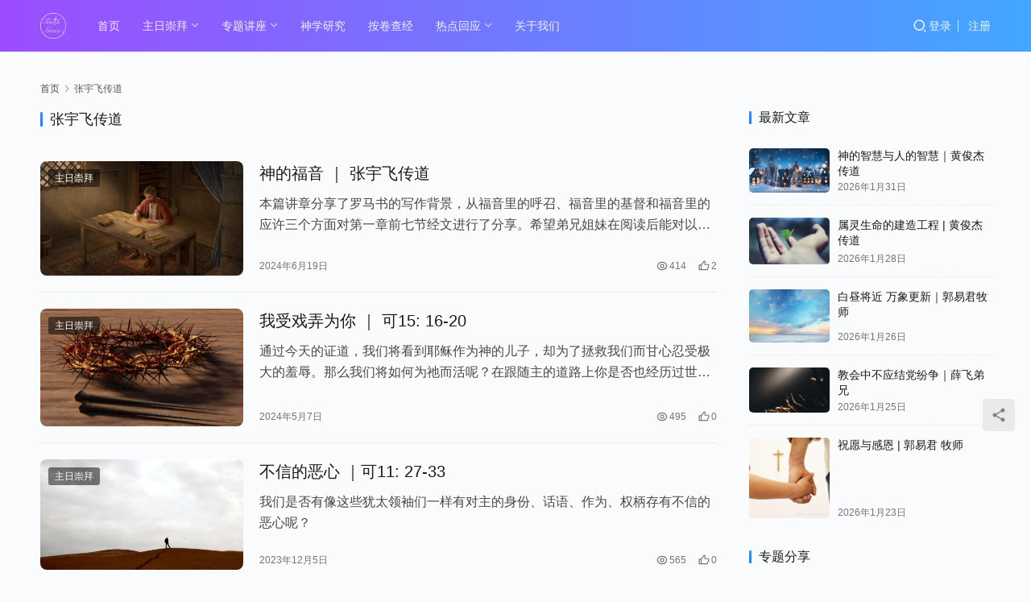

--- FILE ---
content_type: text/html; charset=UTF-8
request_url: https://www.truthandgrace.online/tag/%E5%BC%A0%E5%AE%87%E9%A3%9E%E4%BC%A0%E9%81%93/
body_size: 13213
content:
<!DOCTYPE html>
<html lang="zh-CN">
<head>
    <meta charset="UTF-8">
    <meta http-equiv="X-UA-Compatible" content="IE=edge,chrome=1">
    <meta name="renderer" content="webkit">
    <meta name="viewport" content="width=device-width,initial-scale=1,maximum-scale=5">
    <title>张宇飞传道 | Truth And Grace</title>
    <meta name="keywords" content="张宇飞传道">
<meta property="og:type" content="webpage">
<meta property="og:url" content="https://www.truthandgrace.online/tag/%E5%BC%A0%E5%AE%87%E9%A3%9E%E4%BC%A0%E9%81%93/">
<meta property="og:site_name" content="Truth And Grace">
<meta property="og:title" content="张宇飞传道">
<meta name="applicable-device" content="pc,mobile">
<meta http-equiv="Cache-Control" content="no-transform">
<link rel="shortcut icon" href="https://truthandgrace.s3.ap-east-1.amazonaws.com/2022/03/WechatIMG12.jpeg">
<link rel='stylesheet' id='dashicons-css' href='https://www.truthandgrace.online/wp-includes/css/dashicons.min.css?ver=6.4.3' type='text/css' media='all' />
<link rel='stylesheet' id='post-views-counter-frontend-css' href='https://www.truthandgrace.online/wp-content/plugins/post-views-counter/css/frontend.css?ver=1.7.0' type='text/css' media='all' />
<link rel='stylesheet' id='stylesheet-css' href='https://www.truthandgrace.online/wp-content/themes/justnews/css/style.css?ver=6.21.4' type='text/css' media='all' />
<link rel='stylesheet' id='font-awesome-css' href='https://www.truthandgrace.online/wp-content/themes/justnews/themer/assets/css/font-awesome.css?ver=6.21.4' type='text/css' media='all' />
<link rel='stylesheet' id='wp-block-library-css' href='https://www.truthandgrace.online/wp-includes/css/dist/block-library/style.min.css?ver=6.4.3' type='text/css' media='all' />
<link rel='stylesheet' id='wp-components-css' href='https://www.truthandgrace.online/wp-includes/css/dist/components/style.min.css?ver=6.4.3' type='text/css' media='all' />
<link rel='stylesheet' id='wp-block-editor-css' href='https://www.truthandgrace.online/wp-includes/css/dist/block-editor/style.min.css?ver=6.4.3' type='text/css' media='all' />
<link rel='stylesheet' id='wp-reusable-blocks-css' href='https://www.truthandgrace.online/wp-includes/css/dist/reusable-blocks/style.min.css?ver=6.4.3' type='text/css' media='all' />
<link rel='stylesheet' id='wp-patterns-css' href='https://www.truthandgrace.online/wp-includes/css/dist/patterns/style.min.css?ver=6.4.3' type='text/css' media='all' />
<link rel='stylesheet' id='wp-editor-css' href='https://www.truthandgrace.online/wp-includes/css/dist/editor/style.min.css?ver=6.4.3' type='text/css' media='all' />
<link rel='stylesheet' id='mux_video_block_style-css' href='https://www.truthandgrace.online/wp-content/plugins/ilab-media-tools-premium/public/blocks/mediacloud-mux.blocks.style.css' type='text/css' media='all' />
<style id='classic-theme-styles-inline-css' type='text/css'>
/*! This file is auto-generated */
.wp-block-button__link{color:#fff;background-color:#32373c;border-radius:9999px;box-shadow:none;text-decoration:none;padding:calc(.667em + 2px) calc(1.333em + 2px);font-size:1.125em}.wp-block-file__button{background:#32373c;color:#fff;text-decoration:none}
</style>
<style id='global-styles-inline-css' type='text/css'>
body{--wp--preset--color--black: #000000;--wp--preset--color--cyan-bluish-gray: #abb8c3;--wp--preset--color--white: #ffffff;--wp--preset--color--pale-pink: #f78da7;--wp--preset--color--vivid-red: #cf2e2e;--wp--preset--color--luminous-vivid-orange: #ff6900;--wp--preset--color--luminous-vivid-amber: #fcb900;--wp--preset--color--light-green-cyan: #7bdcb5;--wp--preset--color--vivid-green-cyan: #00d084;--wp--preset--color--pale-cyan-blue: #8ed1fc;--wp--preset--color--vivid-cyan-blue: #0693e3;--wp--preset--color--vivid-purple: #9b51e0;--wp--preset--gradient--vivid-cyan-blue-to-vivid-purple: linear-gradient(135deg,rgba(6,147,227,1) 0%,rgb(155,81,224) 100%);--wp--preset--gradient--light-green-cyan-to-vivid-green-cyan: linear-gradient(135deg,rgb(122,220,180) 0%,rgb(0,208,130) 100%);--wp--preset--gradient--luminous-vivid-amber-to-luminous-vivid-orange: linear-gradient(135deg,rgba(252,185,0,1) 0%,rgba(255,105,0,1) 100%);--wp--preset--gradient--luminous-vivid-orange-to-vivid-red: linear-gradient(135deg,rgba(255,105,0,1) 0%,rgb(207,46,46) 100%);--wp--preset--gradient--very-light-gray-to-cyan-bluish-gray: linear-gradient(135deg,rgb(238,238,238) 0%,rgb(169,184,195) 100%);--wp--preset--gradient--cool-to-warm-spectrum: linear-gradient(135deg,rgb(74,234,220) 0%,rgb(151,120,209) 20%,rgb(207,42,186) 40%,rgb(238,44,130) 60%,rgb(251,105,98) 80%,rgb(254,248,76) 100%);--wp--preset--gradient--blush-light-purple: linear-gradient(135deg,rgb(255,206,236) 0%,rgb(152,150,240) 100%);--wp--preset--gradient--blush-bordeaux: linear-gradient(135deg,rgb(254,205,165) 0%,rgb(254,45,45) 50%,rgb(107,0,62) 100%);--wp--preset--gradient--luminous-dusk: linear-gradient(135deg,rgb(255,203,112) 0%,rgb(199,81,192) 50%,rgb(65,88,208) 100%);--wp--preset--gradient--pale-ocean: linear-gradient(135deg,rgb(255,245,203) 0%,rgb(182,227,212) 50%,rgb(51,167,181) 100%);--wp--preset--gradient--electric-grass: linear-gradient(135deg,rgb(202,248,128) 0%,rgb(113,206,126) 100%);--wp--preset--gradient--midnight: linear-gradient(135deg,rgb(2,3,129) 0%,rgb(40,116,252) 100%);--wp--preset--font-size--small: 13px;--wp--preset--font-size--medium: 20px;--wp--preset--font-size--large: 36px;--wp--preset--font-size--x-large: 42px;--wp--preset--spacing--20: 0.44rem;--wp--preset--spacing--30: 0.67rem;--wp--preset--spacing--40: 1rem;--wp--preset--spacing--50: 1.5rem;--wp--preset--spacing--60: 2.25rem;--wp--preset--spacing--70: 3.38rem;--wp--preset--spacing--80: 5.06rem;--wp--preset--shadow--natural: 6px 6px 9px rgba(0, 0, 0, 0.2);--wp--preset--shadow--deep: 12px 12px 50px rgba(0, 0, 0, 0.4);--wp--preset--shadow--sharp: 6px 6px 0px rgba(0, 0, 0, 0.2);--wp--preset--shadow--outlined: 6px 6px 0px -3px rgba(255, 255, 255, 1), 6px 6px rgba(0, 0, 0, 1);--wp--preset--shadow--crisp: 6px 6px 0px rgba(0, 0, 0, 1);}:where(.is-layout-flex){gap: 0.5em;}:where(.is-layout-grid){gap: 0.5em;}body .is-layout-flow > .alignleft{float: left;margin-inline-start: 0;margin-inline-end: 2em;}body .is-layout-flow > .alignright{float: right;margin-inline-start: 2em;margin-inline-end: 0;}body .is-layout-flow > .aligncenter{margin-left: auto !important;margin-right: auto !important;}body .is-layout-constrained > .alignleft{float: left;margin-inline-start: 0;margin-inline-end: 2em;}body .is-layout-constrained > .alignright{float: right;margin-inline-start: 2em;margin-inline-end: 0;}body .is-layout-constrained > .aligncenter{margin-left: auto !important;margin-right: auto !important;}body .is-layout-constrained > :where(:not(.alignleft):not(.alignright):not(.alignfull)){max-width: var(--wp--style--global--content-size);margin-left: auto !important;margin-right: auto !important;}body .is-layout-constrained > .alignwide{max-width: var(--wp--style--global--wide-size);}body .is-layout-flex{display: flex;}body .is-layout-flex{flex-wrap: wrap;align-items: center;}body .is-layout-flex > *{margin: 0;}body .is-layout-grid{display: grid;}body .is-layout-grid > *{margin: 0;}:where(.wp-block-columns.is-layout-flex){gap: 2em;}:where(.wp-block-columns.is-layout-grid){gap: 2em;}:where(.wp-block-post-template.is-layout-flex){gap: 1.25em;}:where(.wp-block-post-template.is-layout-grid){gap: 1.25em;}.has-black-color{color: var(--wp--preset--color--black) !important;}.has-cyan-bluish-gray-color{color: var(--wp--preset--color--cyan-bluish-gray) !important;}.has-white-color{color: var(--wp--preset--color--white) !important;}.has-pale-pink-color{color: var(--wp--preset--color--pale-pink) !important;}.has-vivid-red-color{color: var(--wp--preset--color--vivid-red) !important;}.has-luminous-vivid-orange-color{color: var(--wp--preset--color--luminous-vivid-orange) !important;}.has-luminous-vivid-amber-color{color: var(--wp--preset--color--luminous-vivid-amber) !important;}.has-light-green-cyan-color{color: var(--wp--preset--color--light-green-cyan) !important;}.has-vivid-green-cyan-color{color: var(--wp--preset--color--vivid-green-cyan) !important;}.has-pale-cyan-blue-color{color: var(--wp--preset--color--pale-cyan-blue) !important;}.has-vivid-cyan-blue-color{color: var(--wp--preset--color--vivid-cyan-blue) !important;}.has-vivid-purple-color{color: var(--wp--preset--color--vivid-purple) !important;}.has-black-background-color{background-color: var(--wp--preset--color--black) !important;}.has-cyan-bluish-gray-background-color{background-color: var(--wp--preset--color--cyan-bluish-gray) !important;}.has-white-background-color{background-color: var(--wp--preset--color--white) !important;}.has-pale-pink-background-color{background-color: var(--wp--preset--color--pale-pink) !important;}.has-vivid-red-background-color{background-color: var(--wp--preset--color--vivid-red) !important;}.has-luminous-vivid-orange-background-color{background-color: var(--wp--preset--color--luminous-vivid-orange) !important;}.has-luminous-vivid-amber-background-color{background-color: var(--wp--preset--color--luminous-vivid-amber) !important;}.has-light-green-cyan-background-color{background-color: var(--wp--preset--color--light-green-cyan) !important;}.has-vivid-green-cyan-background-color{background-color: var(--wp--preset--color--vivid-green-cyan) !important;}.has-pale-cyan-blue-background-color{background-color: var(--wp--preset--color--pale-cyan-blue) !important;}.has-vivid-cyan-blue-background-color{background-color: var(--wp--preset--color--vivid-cyan-blue) !important;}.has-vivid-purple-background-color{background-color: var(--wp--preset--color--vivid-purple) !important;}.has-black-border-color{border-color: var(--wp--preset--color--black) !important;}.has-cyan-bluish-gray-border-color{border-color: var(--wp--preset--color--cyan-bluish-gray) !important;}.has-white-border-color{border-color: var(--wp--preset--color--white) !important;}.has-pale-pink-border-color{border-color: var(--wp--preset--color--pale-pink) !important;}.has-vivid-red-border-color{border-color: var(--wp--preset--color--vivid-red) !important;}.has-luminous-vivid-orange-border-color{border-color: var(--wp--preset--color--luminous-vivid-orange) !important;}.has-luminous-vivid-amber-border-color{border-color: var(--wp--preset--color--luminous-vivid-amber) !important;}.has-light-green-cyan-border-color{border-color: var(--wp--preset--color--light-green-cyan) !important;}.has-vivid-green-cyan-border-color{border-color: var(--wp--preset--color--vivid-green-cyan) !important;}.has-pale-cyan-blue-border-color{border-color: var(--wp--preset--color--pale-cyan-blue) !important;}.has-vivid-cyan-blue-border-color{border-color: var(--wp--preset--color--vivid-cyan-blue) !important;}.has-vivid-purple-border-color{border-color: var(--wp--preset--color--vivid-purple) !important;}.has-vivid-cyan-blue-to-vivid-purple-gradient-background{background: var(--wp--preset--gradient--vivid-cyan-blue-to-vivid-purple) !important;}.has-light-green-cyan-to-vivid-green-cyan-gradient-background{background: var(--wp--preset--gradient--light-green-cyan-to-vivid-green-cyan) !important;}.has-luminous-vivid-amber-to-luminous-vivid-orange-gradient-background{background: var(--wp--preset--gradient--luminous-vivid-amber-to-luminous-vivid-orange) !important;}.has-luminous-vivid-orange-to-vivid-red-gradient-background{background: var(--wp--preset--gradient--luminous-vivid-orange-to-vivid-red) !important;}.has-very-light-gray-to-cyan-bluish-gray-gradient-background{background: var(--wp--preset--gradient--very-light-gray-to-cyan-bluish-gray) !important;}.has-cool-to-warm-spectrum-gradient-background{background: var(--wp--preset--gradient--cool-to-warm-spectrum) !important;}.has-blush-light-purple-gradient-background{background: var(--wp--preset--gradient--blush-light-purple) !important;}.has-blush-bordeaux-gradient-background{background: var(--wp--preset--gradient--blush-bordeaux) !important;}.has-luminous-dusk-gradient-background{background: var(--wp--preset--gradient--luminous-dusk) !important;}.has-pale-ocean-gradient-background{background: var(--wp--preset--gradient--pale-ocean) !important;}.has-electric-grass-gradient-background{background: var(--wp--preset--gradient--electric-grass) !important;}.has-midnight-gradient-background{background: var(--wp--preset--gradient--midnight) !important;}.has-small-font-size{font-size: var(--wp--preset--font-size--small) !important;}.has-medium-font-size{font-size: var(--wp--preset--font-size--medium) !important;}.has-large-font-size{font-size: var(--wp--preset--font-size--large) !important;}.has-x-large-font-size{font-size: var(--wp--preset--font-size--x-large) !important;}
.wp-block-navigation a:where(:not(.wp-element-button)){color: inherit;}
:where(.wp-block-post-template.is-layout-flex){gap: 1.25em;}:where(.wp-block-post-template.is-layout-grid){gap: 1.25em;}
:where(.wp-block-columns.is-layout-flex){gap: 2em;}:where(.wp-block-columns.is-layout-grid){gap: 2em;}
.wp-block-pullquote{font-size: 1.5em;line-height: 1.6;}
</style>
<link rel='stylesheet' id='wpcom-member-css' href='https://www.truthandgrace.online/wp-content/plugins/wpcom-member/css/style.css?ver=1.3.8' type='text/css' media='all' />
<script type="text/javascript" src="https://www.truthandgrace.online/wp-includes/js/jquery/jquery.min.js?ver=3.7.1" id="jquery-core-js"></script>
<script type="text/javascript" src="https://www.truthandgrace.online/wp-includes/js/jquery/jquery-migrate.min.js?ver=3.4.1" id="jquery-migrate-js"></script>
<link rel="EditURI" type="application/rsd+xml" title="RSD" href="https://www.truthandgrace.online/xmlrpc.php?rsd" />
<style>:root{--theme-color: #297af4; --theme-hover: #045fe6; --logo-height: 32px; --logo-height-mobile: 26px; --menu-item-gap: 28px; --theme-body-bg-color: #fafbfc; --theme-body-bg-image-repeat: no-repeat; --theme-body-bg-image-size: cover; --theme-body-bg-image-position: center top; --member-login-bg: url('https://truthandgrace.s3.ap-east-1.amazonaws.com/2022/03/%E6%B3%A8%E5%86%8C%E9%A1%B5%E9%9D%A2%E8%83%8C%E6%99%AF%E5%9B%BE.png'); --header-bg-color: #9c4dff; --header-bg-image: linear-gradient(90deg, #9c4dff 0%, #42a7ff 100%); --thumb-ratio-default: 480 / 300; --thumb-ratio-post: 480 / 300; --post-video-ratio: 860 / 482;}</style>
<link rel="icon" href="https://truthandgrace.s3.ap-east-1.amazonaws.com/2022/03/WechatIMG12-150x150.jpeg" sizes="32x32" />
<link rel="icon" href="https://truthandgrace.s3.ap-east-1.amazonaws.com/2022/03/WechatIMG12-300x300.jpeg" sizes="192x192" />
<link rel="apple-touch-icon" href="https://truthandgrace.s3.ap-east-1.amazonaws.com/2022/03/WechatIMG12-300x300.jpeg" />
<meta name="msapplication-TileImage" content="https://truthandgrace.s3.ap-east-1.amazonaws.com/2022/03/WechatIMG12-300x300.jpeg" />
    <!--[if lte IE 11]><script src="https://www.truthandgrace.online/wp-content/themes/justnews/js/update.js"></script><![endif]-->
</head>
<body class="archive tag tag-213 lang-cn header-fixed">
<header class="header header-style-2">
    <div class="container">
        <div class="navbar-header">
            <button type="button" class="navbar-toggle collapsed" data-toggle="collapse" data-target=".navbar-collapse" aria-label="menu">
                <span class="icon-bar icon-bar-1"></span>
                <span class="icon-bar icon-bar-2"></span>
                <span class="icon-bar icon-bar-3"></span>
            </button>
                        <div class="logo">
                <a href="https://www.truthandgrace.online/" rel="home">
                    <img src="https://truthandgrace.s3.ap-east-1.amazonaws.com/2022/03/logo.png" alt="Truth And Grace">
                </a>
            </div>
        </div>
        <div class="collapse navbar-collapse mobile-style-0">
            <nav class="primary-menu"><ul id="menu-justnews-2-footer-menu" class="nav navbar-nav wpcom-adv-menu"><li class="menu-item"><a href="https://www.truthandgrace.online/">首页</a></li>
<li class="menu-item dropdown"><a href="https://www.truthandgrace.online/home/sunday-worship/" class="dropdown-toggle">主日崇拜</a>
<ul class="dropdown-menu menu-item-wrap menu-item-col-5">
	<li class="menu-item"><a href="https://www.truthandgrace.online/category/sermons/ruth/">路得记</a></li>
	<li class="menu-item"><a href="https://www.truthandgrace.online/category/sermons/daniel/">但以理书</a></li>
	<li class="menu-item"><a href="https://www.truthandgrace.online/category/sermons/%e9%a9%ac%e5%8f%af%e7%a6%8f%e9%9f%b3-sermons/">马可福音</a></li>
	<li class="menu-item"><a href="https://www.truthandgrace.online/category/sermons/luck/">路加福音</a></li>
	<li class="menu-item"><a href="https://www.truthandgrace.online/category/sermons/%e4%bd%bf%e5%be%92%e8%a1%8c%e4%bc%a0/">使徒行传</a></li>
	<li class="menu-item"><a href="https://www.truthandgrace.online/category/sermons/%e7%bd%97%e9%a9%ac%e4%b9%a6/">罗马书</a></li>
	<li class="menu-item"><a href="https://www.truthandgrace.online/category/sermons/galatians/">加拉太书</a></li>
	<li class="menu-item"><a href="https://www.truthandgrace.online/category/sermons/%e4%bb%a5%e5%bc%97%e6%89%80%e4%b9%a6/">以弗所书</a></li>
	<li class="menu-item"><a href="https://www.truthandgrace.online/category/sermons/%e5%b8%8c%e4%bc%af%e6%9d%a5%e4%b9%a6/">希伯来书</a></li>
	<li class="menu-item"><a href="https://www.truthandgrace.online/category/sermons/%e9%9b%85%e5%90%84%e4%b9%a6/">雅各书</a></li>
</ul>
</li>
<li class="menu-item menu-item-style menu-item-style-1 dropdown"><a href="https://www.truthandgrace.online/home/test-%e4%b8%93%e9%a2%98%e8%ae%b2%e5%ba%a7/" class="dropdown-toggle">专题讲座</a>
<ul class="dropdown-menu menu-item-wrap menu-item-col-5">
	<li class="menu-item dropdown"><a href="https://www.truthandgrace.online/category/lecture/goodnews/">福音慕道</a>
	<ul class="dropdown-menu">
		<li class="menu-item"><a href="https://www.truthandgrace.online/category/lecture/goodnews/catechumens-course/">慕道课程</a></li>
		<li class="menu-item"><a href="https://www.truthandgrace.online/category/lecture/goodnews/%e7%bb%8f%e5%8e%86%e7%96%ab%e6%83%85%e6%80%9d%e6%83%b3%e6%b0%b8%e6%81%92/">经历疫情思想永恒</a></li>
	</ul>
</li>
	<li class="menu-item dropdown"><a href="https://www.truthandgrace.online/category/lecture/cultivation/">初信栽培</a>
	<ul class="dropdown-menu">
		<li class="menu-item"><a href="https://www.truthandgrace.online/category/lecture/cultivation/member-training/">会友培训</a></li>
		<li class="menu-item"><a href="https://www.truthandgrace.online/category/lecture/cultivation/baptism-course/">洗礼课程</a></li>
	</ul>
</li>
	<li class="menu-item dropdown"><a href="https://www.truthandgrace.online/category/lecture/%e5%a9%9a%e5%a7%bb%e6%81%8b%e7%88%b1/">婚姻恋爱</a>
	<ul class="dropdown-menu">
		<li class="menu-item"><a href="https://www.truthandgrace.online/category/lecture/%e5%a9%9a%e5%a7%bb%e6%81%8b%e7%88%b1/biblical-marriage/">以圣经为根基的婚姻</a></li>
		<li class="menu-item"><a href="https://www.truthandgrace.online/category/lecture/%e5%a9%9a%e5%a7%bb%e6%81%8b%e7%88%b1/biblical-love/">以圣经为根基的恋爱</a></li>
		<li class="menu-item"><a href="https://www.truthandgrace.online/category/lecture/%e5%a9%9a%e5%a7%bb%e6%81%8b%e7%88%b1/wedding-sermon/">婚礼证道</a></li>
	</ul>
</li>
	<li class="menu-item dropdown"><a href="https://www.truthandgrace.online/category/lecture/%e4%bf%a1%e4%bb%b0%e7%94%9f%e6%b4%bb/">信仰生活</a>
	<ul class="dropdown-menu">
		<li class="menu-item"><a href="https://www.truthandgrace.online/category/lecture/%e4%bf%a1%e4%bb%b0%e7%94%9f%e6%b4%bb/workplace/">生活职场</a></li>
		<li class="menu-item"><a href="https://www.truthandgrace.online/category/lecture/%e4%bf%a1%e4%bb%b0%e7%94%9f%e6%b4%bb/rise-shine/">兴起发光</a></li>
		<li class="menu-item"><a href="https://www.truthandgrace.online/category/lecture/%e4%bf%a1%e4%bb%b0%e7%94%9f%e6%b4%bb/%e8%ae%bf%e5%af%bb%e5%8f%a4%e9%81%93/">访寻古道</a></li>
	</ul>
</li>
	<li class="menu-item dropdown"><a href="https://www.truthandgrace.online/category/lecture/spiritual-exercise/">属灵操练</a>
	<ul class="dropdown-menu">
		<li class="menu-item"><a href="https://www.truthandgrace.online/category/lecture/spiritual-exercise/bible-study/">三问法查经</a></li>
		<li class="menu-item"><a href="https://www.truthandgrace.online/category/lecture/spiritual-exercise/the-work-of-prayer/">祷告的工作</a></li>
	</ul>
</li>
</ul>
</li>
<li class="menu-item"><a href="https://www.truthandgrace.online/category/theologicalresearch/">神学研究</a></li>
<li class="menu-item"><a href="https://www.truthandgrace.online/category/bible/">按卷查经</a></li>
<li class="menu-item dropdown"><a href="https://www.truthandgrace.online/category/hotspot/" class="dropdown-toggle">热点回应</a>
<ul class="dropdown-menu menu-item-wrap menu-item-col-2">
	<li class="menu-item"><a href="https://www.truthandgrace.online/category/live/pastor/">牧者心语</a></li>
	<li class="menu-item"><a href="https://www.truthandgrace.online/category/live/">生命体悟</a></li>
</ul>
</li>
<li class="menu-item"><a href="https://www.truthandgrace.online/category/about-us/">关于我们</a></li>
</ul></nav>            <div class="navbar-action">
                <div class="navbar-search-icon j-navbar-search"><i class="wpcom-icon wi"><svg aria-hidden="true"><use xlink:href="#wi-search"></use></svg></i></div><form class="navbar-search" action="https://www.truthandgrace.online/" method="get" role="search"><div class="navbar-search-inner"><i class="wpcom-icon wi navbar-search-close"><svg aria-hidden="true"><use xlink:href="#wi-close"></use></svg></i><input type="text" name="s" class="navbar-search-input" autocomplete="off" maxlength="100" placeholder="输入关键词搜索..." value=""><button class="navbar-search-btn" type="submit" aria-label="搜索"><i class="wpcom-icon wi"><svg aria-hidden="true"><use xlink:href="#wi-search"></use></svg></i></button></div></form>                    <div id="j-user-wrap">
                        <a class="login" href="https://www.truthandgrace.online/login/?modal-type=login">登录</a>
                        <a class="login register" href="https://www.truthandgrace.online/register/?modal-type=register">注册</a>
                    </div>
                                </div>
        </div>
    </div><!-- /.container -->
</header>

<div id="wrap">    <div class="container wrap">
        <ol class="breadcrumb" vocab="https://schema.org/" typeof="BreadcrumbList"><li class="home" property="itemListElement" typeof="ListItem"><a href="https://www.truthandgrace.online" property="item" typeof="WebPage"><span property="name" class="hide">Truth And Grace</span>首页</a><meta property="position" content="1"></li><li class="active" property="itemListElement" typeof="ListItem"><i class="wpcom-icon wi"><svg aria-hidden="true"><use xlink:href="#wi-arrow-right-3"></use></svg></i><a href="https://www.truthandgrace.online/tag/%e5%bc%a0%e5%ae%87%e9%a3%9e%e4%bc%a0%e9%81%93/" property="item" typeof="WebPage"><span property="name">张宇飞传道</span></a><meta property="position" content="2"></li></ol>        <main class="main">
                        <section class="sec-panel sec-panel-default">
                                    <div class="sec-panel-head">
                        <h1><span>张宇飞传道</span></h1>
                    </div>
                                <div class="sec-panel-body">
                                            <ul class="post-loop post-loop-default cols-0">
                                                            <li class="item">
        <div class="item-img">
        <a class="item-img-inner" href="https://www.truthandgrace.online/12069/" title="神的福音 ｜ 张宇飞传道" rel="bookmark">
            <img width="640" height="360" src="https://www.truthandgrace.online/wp-content/themes/justnews/themer/assets/images/lazy.png" class="attachment-default size-default wp-post-image j-lazy" alt="神的福音 ｜ 张宇飞传道" decoding="async" fetchpriority="high" data-original="https://truthandgrace.s3.ap-east-1.amazonaws.com/2024/06/Paul-writes-a-letter.jpg" />        </a>
                <a class="item-category" href="https://www.truthandgrace.online/category/sermons/" target="_blank">主日崇拜</a>
            </div>
        <div class="item-content">
                <h3 class="item-title">
            <a href="https://www.truthandgrace.online/12069/" rel="bookmark">
                                 神的福音 ｜ 张宇飞传道            </a>
        </h3>
        <div class="item-excerpt">
            <p>本篇讲章分享了罗马书的写作背景，从福音里的呼召、福音里的基督和福音里的应许三个方面对第一章前七节经文进行了分享。希望弟兄姐妹在阅读后能对以下问题进行思考：<br />
1. 神的福音给你带来了怎样的呼召？<br />
2. 如何理解基督既是完全的人，又是完全的神？</p>
        </div>
        <div class="item-meta">
                                    <span class="item-meta-li date">2024年6月19日</span>
            <div class="item-meta-right">
                <span class="item-meta-li views" title="阅读数"><i class="wpcom-icon wi"><svg aria-hidden="true"><use xlink:href="#wi-eye"></use></svg></i>414</span><span class="item-meta-li likes" title="点赞数"><i class="wpcom-icon wi"><svg aria-hidden="true"><use xlink:href="#wi-thumb-up"></use></svg></i>2</span>            </div>
        </div>
    </div>
</li>
                                                            <li class="item">
        <div class="item-img">
        <a class="item-img-inner" href="https://www.truthandgrace.online/11903/" title="我受戏弄为你 ｜ 可15: 16-20" rel="bookmark">
            <img width="1592" height="924" src="https://www.truthandgrace.online/wp-content/themes/justnews/themer/assets/images/lazy.png" class="attachment-default size-default wp-post-image j-lazy" alt="我受戏弄为你 ｜ 可15: 16-20" decoding="async" data-original="https://truthandgrace.s3.ap-east-1.amazonaws.com/2024/05/Snipaste_2024-05-07_15-32-35.jpg" />        </a>
                <a class="item-category" href="https://www.truthandgrace.online/category/sermons/" target="_blank">主日崇拜</a>
            </div>
        <div class="item-content">
                <h3 class="item-title">
            <a href="https://www.truthandgrace.online/11903/" rel="bookmark">
                                 我受戏弄为你 ｜ 可15: 16-20            </a>
        </h3>
        <div class="item-excerpt">
            <p>通过今天的证道，我们将看到耶稣作为神的儿子，却为了拯救我们而甘心忍受极大的羞辱。那么我们将如何为祂而活呢？在跟随主的道路上你是否也经历过世人的羞辱？你是如何面对的呢？</p>
        </div>
        <div class="item-meta">
                                    <span class="item-meta-li date">2024年5月7日</span>
            <div class="item-meta-right">
                <span class="item-meta-li views" title="阅读数"><i class="wpcom-icon wi"><svg aria-hidden="true"><use xlink:href="#wi-eye"></use></svg></i>495</span><span class="item-meta-li likes" title="点赞数"><i class="wpcom-icon wi"><svg aria-hidden="true"><use xlink:href="#wi-thumb-up"></use></svg></i>0</span>            </div>
        </div>
    </div>
</li>
                                                            <li class="item">
        <div class="item-img">
        <a class="item-img-inner" href="https://www.truthandgrace.online/11035/" title="不信的恶心 ｜可11: 27-33" rel="bookmark">
            <img width="3821" height="2078" src="https://www.truthandgrace.online/wp-content/themes/justnews/themer/assets/images/lazy.png" class="attachment-default size-default wp-post-image j-lazy" alt="不信的恶心 ｜可11: 27-33" decoding="async" data-original="https://truthandgrace.s3.ap-east-1.amazonaws.com/2023/06/R-C-2.jpg" />        </a>
                <a class="item-category" href="https://www.truthandgrace.online/category/sermons/" target="_blank">主日崇拜</a>
            </div>
        <div class="item-content">
                <h3 class="item-title">
            <a href="https://www.truthandgrace.online/11035/" rel="bookmark">
                                 不信的恶心 ｜可11: 27-33            </a>
        </h3>
        <div class="item-excerpt">
            <p>我们是否有像这些犹太领袖们一样有对主的身份、话语、作为、权柄存有不信的恶心呢？</p>
        </div>
        <div class="item-meta">
                                    <span class="item-meta-li date">2023年12月5日</span>
            <div class="item-meta-right">
                <span class="item-meta-li views" title="阅读数"><i class="wpcom-icon wi"><svg aria-hidden="true"><use xlink:href="#wi-eye"></use></svg></i>565</span><span class="item-meta-li likes" title="点赞数"><i class="wpcom-icon wi"><svg aria-hidden="true"><use xlink:href="#wi-thumb-up"></use></svg></i>0</span>            </div>
        </div>
    </div>
</li>
                                                            <li class="item">
        <div class="item-img">
        <a class="item-img-inner" href="https://www.truthandgrace.online/9993/" title="真正的不洁|可7:1-23" rel="bookmark">
            <img width="1840" height="1040" src="https://www.truthandgrace.online/wp-content/themes/justnews/themer/assets/images/lazy.png" class="attachment-default size-default wp-post-image j-lazy" alt="真正的不洁|可7:1-23" decoding="async" data-original="https://truthandgrace.s3.ap-east-1.amazonaws.com/2023/07/pw_6niu3gk6qoihjp05pva.jpg" />        </a>
                <a class="item-category" href="https://www.truthandgrace.online/category/sermons/" target="_blank">主日崇拜</a>
            </div>
        <div class="item-content">
                <h3 class="item-title">
            <a href="https://www.truthandgrace.online/9993/" rel="bookmark">
                                 真正的不洁|可7:1-23            </a>
        </h3>
        <div class="item-excerpt">
            <p>What&#8217;s in your heart?<br />
“从人心里出来的，那才能污秽人”</p>
        </div>
        <div class="item-meta">
                                    <span class="item-meta-li date">2023年7月4日</span>
            <div class="item-meta-right">
                <span class="item-meta-li views" title="阅读数"><i class="wpcom-icon wi"><svg aria-hidden="true"><use xlink:href="#wi-eye"></use></svg></i>590</span><span class="item-meta-li likes" title="点赞数"><i class="wpcom-icon wi"><svg aria-hidden="true"><use xlink:href="#wi-thumb-up"></use></svg></i>0</span>            </div>
        </div>
    </div>
</li>
                                                            <li class="item">
        <div class="item-img">
        <a class="item-img-inner" href="https://www.truthandgrace.online/9484/" title="平静风浪的主|可4：35-41" rel="bookmark">
            <img width="318" height="159" src="https://www.truthandgrace.online/wp-content/themes/justnews/themer/assets/images/lazy.png" class="attachment-default size-default wp-post-image j-lazy" alt="平静风浪的主|可4：35-41" decoding="async" data-original="https://truthandgrace.s3.ap-east-1.amazonaws.com/2023/05/%E4%B8%8B%E8%BD%BD.jpg" />        </a>
                <a class="item-category" href="https://www.truthandgrace.online/category/sermons/" target="_blank">主日崇拜</a>
            </div>
        <div class="item-content">
                <h3 class="item-title">
            <a href="https://www.truthandgrace.online/9484/" rel="bookmark">
                                 平静风浪的主|可4：35-41            </a>
        </h3>
        <div class="item-excerpt">
            <p>风浪面前门徒的害怕显示出心里对主缺乏认识，缺乏信心，危难之中他们想到了呼求主，经历到主大能的拯救，认识到祂是那位掌管大自然的神。</p>
        </div>
        <div class="item-meta">
                                    <span class="item-meta-li date">2023年5月9日</span>
            <div class="item-meta-right">
                <span class="item-meta-li views" title="阅读数"><i class="wpcom-icon wi"><svg aria-hidden="true"><use xlink:href="#wi-eye"></use></svg></i>2.1K</span><span class="item-meta-li likes" title="点赞数"><i class="wpcom-icon wi"><svg aria-hidden="true"><use xlink:href="#wi-thumb-up"></use></svg></i>0</span>            </div>
        </div>
    </div>
</li>
                                                            <li class="item">
        <div class="item-img">
        <a class="item-img-inner" href="https://www.truthandgrace.online/7876/" title="最后的劝勉 | 来13:18-25" rel="bookmark">
            <img width="2655" height="1914" src="https://www.truthandgrace.online/wp-content/themes/justnews/themer/assets/images/lazy.png" class="attachment-default size-default wp-post-image j-lazy" alt="最后的劝勉 | 来13:18-25" decoding="async" data-original="https://truthandgrace.s3.ap-east-1.amazonaws.com/2022/09/rCMJqdgN-lucas-dial-Q8ecVU_pXGY-unsplash.jpg" />        </a>
                <a class="item-category" href="https://www.truthandgrace.online/category/sermons/%e5%b8%8c%e4%bc%af%e6%9d%a5%e4%b9%a6/" target="_blank">希伯来书</a>
            </div>
        <div class="item-content">
                <h3 class="item-title">
            <a href="https://www.truthandgrace.online/7876/" rel="bookmark">
                                 最后的劝勉 | 来13:18-25            </a>
        </h3>
        <div class="item-excerpt">
            <p>愿恩惠常与你们众人同在。阿们！</p>
        </div>
        <div class="item-meta">
                                    <span class="item-meta-li date">2022年9月20日</span>
            <div class="item-meta-right">
                <span class="item-meta-li views" title="阅读数"><i class="wpcom-icon wi"><svg aria-hidden="true"><use xlink:href="#wi-eye"></use></svg></i>562</span><span class="item-meta-li likes" title="点赞数"><i class="wpcom-icon wi"><svg aria-hidden="true"><use xlink:href="#wi-thumb-up"></use></svg></i>0</span>            </div>
        </div>
    </div>
</li>
                                                            <li class="item item3">
    <div class="item-content">
                <h3 class="item-title">
            <a href="https://www.truthandgrace.online/7646/" rel="bookmark">
                                 当仰望Jesus奔跑前路 | 来12:1-13            </a>
        </h3>
        <a class="item-images" href="https://www.truthandgrace.online/7646/" title="当仰望Jesus奔跑前路 | 来12:1-13">
            <span><i class="item-images-el j-lazy" style="background-image: url('https://www.truthandgrace.online/wp-content/themes/justnews/themer/assets/images/lazy.png');" data-original="https://truthandgrace.s3.ap-east-1.amazonaws.com/2022/08/微信截图_20220829145007-1024x577.png"></i></span><span><i class="item-images-el j-lazy" style="background-image: url('https://www.truthandgrace.online/wp-content/themes/justnews/themer/assets/images/lazy.png');" data-original="https://truthandgrace.s3.ap-east-1.amazonaws.com/2022/08/微信截图_20220829145051-1024x573.png"></i></span><span><i class="item-images-el j-lazy" style="background-image: url('https://www.truthandgrace.online/wp-content/themes/justnews/themer/assets/images/lazy.png');" data-original="https://truthandgrace.s3.ap-east-1.amazonaws.com/2022/08/j9AftvR2-%E5%9B%BE%E7%89%871.jpg"></i></span><span><i class="item-images-el j-lazy" style="background-image: url('https://www.truthandgrace.online/wp-content/themes/justnews/themer/assets/images/lazy.png');" data-original="https://truthandgrace.s3.ap-east-1.amazonaws.com/2022/04/%E5%8F%B0%E7%81%AF.gif"></i></span>        </a>
        <div class="item-excerpt">
            <p>所以你们要把下垂的手、发酸的腿，挺起来；也要为自己的脚，把道路修直了，使瘸子不至歪脚、反得痊愈。</p>
        </div>
        <div class="item-meta">
                        <span class="item-meta-li date">2022年8月29日</span>
                            <span class="item-meta-li dot">•</span>
                <a class="item-meta-li" href="https://www.truthandgrace.online/category/sermons/%e5%b8%8c%e4%bc%af%e6%9d%a5%e4%b9%a6/" target="_blank">希伯来书</a>
                        <div class="item-meta-right">
                <span class="item-meta-li views" title="阅读数"><i class="wpcom-icon wi"><svg aria-hidden="true"><use xlink:href="#wi-eye"></use></svg></i>656</span><span class="item-meta-li likes" title="点赞数"><i class="wpcom-icon wi"><svg aria-hidden="true"><use xlink:href="#wi-thumb-up"></use></svg></i>1</span>            </div>
        </div>
    </div>
</li>
                                                            <li class="item item3">
    <div class="item-content">
                <h3 class="item-title">
            <a href="https://www.truthandgrace.online/7510/" rel="bookmark">
                                 因信得了美好证据的榜样 | 来11:1-40            </a>
        </h3>
        <a class="item-images" href="https://www.truthandgrace.online/7510/" title="因信得了美好证据的榜样 | 来11:1-40">
            <span><i class="item-images-el j-lazy" style="background-image: url('https://www.truthandgrace.online/wp-content/themes/justnews/themer/assets/images/lazy.png');" data-original="https://truthandgrace.s3.ap-east-1.amazonaws.com/2022/08/1604629902219.jpg"></i></span><span><i class="item-images-el j-lazy" style="background-image: url('https://www.truthandgrace.online/wp-content/themes/justnews/themer/assets/images/lazy.png');" data-original="https://truthandgrace.s3.ap-east-1.amazonaws.com/2022/08/EI_vLNKUcAA9zh6.jpg"></i></span><span><i class="item-images-el j-lazy" style="background-image: url('https://www.truthandgrace.online/wp-content/themes/justnews/themer/assets/images/lazy.png');" data-original="https://truthandgrace.s3.ap-east-1.amazonaws.com/2022/08/fain-in-Hebrews-11.jpg"></i></span><span><i class="item-images-el j-lazy" style="background-image: url('https://www.truthandgrace.online/wp-content/themes/justnews/themer/assets/images/lazy.png');" data-original="https://truthandgrace.s3.ap-east-1.amazonaws.com/2022/04/%E7%9C%BC%E9%95%9C.gif"></i></span>        </a>
        <div class="item-excerpt">
            <p>信就是所望之事的实底，是未见之事的确据。</p>
        </div>
        <div class="item-meta">
                        <span class="item-meta-li date">2022年8月23日</span>
                            <span class="item-meta-li dot">•</span>
                <a class="item-meta-li" href="https://www.truthandgrace.online/category/sermons/%e5%b8%8c%e4%bc%af%e6%9d%a5%e4%b9%a6/" target="_blank">希伯来书</a>
                        <div class="item-meta-right">
                <span class="item-meta-li views" title="阅读数"><i class="wpcom-icon wi"><svg aria-hidden="true"><use xlink:href="#wi-eye"></use></svg></i>727</span><span class="item-meta-li likes" title="点赞数"><i class="wpcom-icon wi"><svg aria-hidden="true"><use xlink:href="#wi-thumb-up"></use></svg></i>2</span>            </div>
        </div>
    </div>
</li>
                                                            <li class="item">
        <div class="item-img">
        <a class="item-img-inner" href="https://www.truthandgrace.online/7143/" title="耶稣祭司职任的超越性 | 宇飞传道" rel="bookmark">
            <img width="1122" height="622" src="https://www.truthandgrace.online/wp-content/themes/justnews/themer/assets/images/lazy.png" class="attachment-default size-default wp-post-image j-lazy" alt="耶稣祭司职任的超越性 | 宇飞传道" decoding="async" data-original="https://truthandgrace.s3.ap-east-1.amazonaws.com/2022/05/1_A4aY3aVxF3rEi98ZAnHMDg.jpeg" />        </a>
                <a class="item-category" href="https://www.truthandgrace.online/category/sermons/%e5%b8%8c%e4%bc%af%e6%9d%a5%e4%b9%a6/" target="_blank">希伯来书</a>
            </div>
        <div class="item-content">
                <h3 class="item-title">
            <a href="https://www.truthandgrace.online/7143/" rel="bookmark">
                                 耶稣祭司职任的超越性 | 宇飞传道            </a>
        </h3>
        <div class="item-excerpt">
            <p>我们靠着耶稣可以随时来到神面前。耶稣能拯救我们到底，祂在天父宝座的右边一直在为我们祈求。</p>
        </div>
        <div class="item-meta">
                                    <span class="item-meta-li date">2022年6月21日</span>
            <div class="item-meta-right">
                <span class="item-meta-li views" title="阅读数"><i class="wpcom-icon wi"><svg aria-hidden="true"><use xlink:href="#wi-eye"></use></svg></i>740</span><span class="item-meta-li likes" title="点赞数"><i class="wpcom-icon wi"><svg aria-hidden="true"><use xlink:href="#wi-thumb-up"></use></svg></i>0</span>            </div>
        </div>
    </div>
</li>
                                                            <li class="item">
        <div class="item-img">
        <a class="item-img-inner" href="https://www.truthandgrace.online/6485/" title="基督真的复活了" rel="bookmark">
            <img width="700" height="393" src="https://www.truthandgrace.online/wp-content/themes/justnews/themer/assets/images/lazy.png" class="attachment-default size-default wp-post-image j-lazy" alt="基督真的复活了" decoding="async" data-original="https://truthandgrace.s3.ap-east-1.amazonaws.com/2022/04/yho0bs86dw6mm0dTJvXZhPS7iGsWQv9t.gif" />        </a>
                <a class="item-category" href="https://www.truthandgrace.online/category/sermons/sermons-sermons/" target="_blank">往期讲章</a>
            </div>
        <div class="item-content">
                <h3 class="item-title">
            <a href="https://www.truthandgrace.online/6485/" rel="bookmark">
                                 基督真的复活了            </a>
        </h3>
        <div class="item-excerpt">
            <p>所以，你们若真与基督一同复活，就当求在上面的事；那里有基督坐在神的右边。 你们要思念上面的事，不要思念地上的事。因为你们已经死了，你们的生命与基督一同藏在神里面。</p>
        </div>
        <div class="item-meta">
                                    <span class="item-meta-li date">2022年4月17日</span>
            <div class="item-meta-right">
                <span class="item-meta-li views" title="阅读数"><i class="wpcom-icon wi"><svg aria-hidden="true"><use xlink:href="#wi-eye"></use></svg></i>725</span><span class="item-meta-li likes" title="点赞数"><i class="wpcom-icon wi"><svg aria-hidden="true"><use xlink:href="#wi-thumb-up"></use></svg></i>7</span>            </div>
        </div>
    </div>
</li>
                                                    </ul>
                         <ul class="pagination"><li class="disabled"><span>1 / 3</span></li><li class="active"><a href="https://www.truthandgrace.online/tag/%E5%BC%A0%E5%AE%87%E9%A3%9E%E4%BC%A0%E9%81%93/">1</a></li><li><a href="https://www.truthandgrace.online/tag/%E5%BC%A0%E5%AE%87%E9%A3%9E%E4%BC%A0%E9%81%93/page/2/">2</a></li><li><a href="https://www.truthandgrace.online/tag/%E5%BC%A0%E5%AE%87%E9%A3%9E%E4%BC%A0%E9%81%93/page/3/">3</a></li><li class="next"><a href="https://www.truthandgrace.online/tag/%E5%BC%A0%E5%AE%87%E9%A3%9E%E4%BC%A0%E9%81%93/page/2/"  class="next"></a></li><li class="pagination-go"><form method="get"><input class="pgo-input" type="text" name="paged" placeholder="页码" /><button class="pgo-btn" type="submit" aria-label="页码"></button></form></li></ul>                                    </div>
            </section>
        </main>
            <aside class="sidebar">
        <div class="widget widget_post_thumb"><h3 class="widget-title"><span>最新文章</span></h3>            <ul>
                                    <li class="item">
                                                    <div class="item-img">
                                <a class="item-img-inner" href="https://www.truthandgrace.online/14358/" title="神的智慧与人的智慧｜黄俊杰传道">
                                    <img width="1408" height="774" src="https://www.truthandgrace.online/wp-content/themes/justnews/themer/assets/images/lazy.png" class="attachment-default size-default wp-post-image j-lazy" alt="神的智慧与人的智慧｜黄俊杰传道" decoding="async" data-original="https://truthandgrace.s3.ap-east-1.amazonaws.com/2026/01/%E6%88%AA%E5%B1%8F2026-01-31-16.59.39.png" />                                </a>
                            </div>
                                                <div class="item-content">
                            <p class="item-title"><a href="https://www.truthandgrace.online/14358/" title="神的智慧与人的智慧｜黄俊杰传道">神的智慧与人的智慧｜黄俊杰传道</a></p>
                            <p class="item-date">2026年1月31日</p>
                        </div>
                    </li>
                                    <li class="item">
                                                    <div class="item-img">
                                <a class="item-img-inner" href="https://www.truthandgrace.online/14318/" title="属灵生命的建造工程 | 黄俊杰传道">
                                    <img width="924" height="530" src="https://www.truthandgrace.online/wp-content/themes/justnews/themer/assets/images/lazy.png" class="attachment-default size-default wp-post-image j-lazy" alt="属灵生命的建造工程 | 黄俊杰传道" decoding="async" data-original="https://truthandgrace.s3.ap-east-1.amazonaws.com/2026/01/life-22369203-1.jpg" />                                </a>
                            </div>
                                                <div class="item-content">
                            <p class="item-title"><a href="https://www.truthandgrace.online/14318/" title="属灵生命的建造工程 | 黄俊杰传道">属灵生命的建造工程 | 黄俊杰传道</a></p>
                            <p class="item-date">2026年1月28日</p>
                        </div>
                    </li>
                                    <li class="item">
                                                    <div class="item-img">
                                <a class="item-img-inner" href="https://www.truthandgrace.online/14320/" title="白昼将近 万象更新｜郭易君牧师">
                                    <img width="1000" height="669" src="https://www.truthandgrace.online/wp-content/themes/justnews/themer/assets/images/lazy.png" class="attachment-default size-default wp-post-image j-lazy" alt="白昼将近 万象更新｜郭易君牧师" decoding="async" data-original="https://truthandgrace.s3.ap-east-1.amazonaws.com/2026/01/R-C.75871ebccf1e1fb7566143320f7a2f66.jpeg" />                                </a>
                            </div>
                                                <div class="item-content">
                            <p class="item-title"><a href="https://www.truthandgrace.online/14320/" title="白昼将近 万象更新｜郭易君牧师">白昼将近 万象更新｜郭易君牧师</a></p>
                            <p class="item-date">2026年1月26日</p>
                        </div>
                    </li>
                                    <li class="item">
                                                    <div class="item-img">
                                <a class="item-img-inner" href="https://www.truthandgrace.online/14313/" title="教会中不应结党纷争｜薛飞弟兄">
                                    <img width="1146" height="638" src="https://www.truthandgrace.online/wp-content/themes/justnews/themer/assets/images/lazy.png" class="attachment-default size-default wp-post-image j-lazy" alt="教会中不应结党纷争｜薛飞弟兄" decoding="async" data-original="https://truthandgrace.s3.ap-east-1.amazonaws.com/2026/01/IMG_2460.jpg" />                                </a>
                            </div>
                                                <div class="item-content">
                            <p class="item-title"><a href="https://www.truthandgrace.online/14313/" title="教会中不应结党纷争｜薛飞弟兄">教会中不应结党纷争｜薛飞弟兄</a></p>
                            <p class="item-date">2026年1月25日</p>
                        </div>
                    </li>
                                    <li class="item">
                                                    <div class="item-img">
                                <a class="item-img-inner" href="https://www.truthandgrace.online/14295/" title="祝愿与感恩 | 郭易君 牧师">
                                    <img width="1200" height="1200" src="https://www.truthandgrace.online/wp-content/themes/justnews/themer/assets/images/lazy.png" class="attachment-default size-default wp-post-image j-lazy" alt="祝愿与感恩 | 郭易君 牧师" decoding="async" data-original="https://truthandgrace.s3.ap-east-1.amazonaws.com/2026/01/qunNhhkC-image8.jpg" />                                </a>
                            </div>
                                                <div class="item-content">
                            <p class="item-title"><a href="https://www.truthandgrace.online/14295/" title="祝愿与感恩 | 郭易君 牧师">祝愿与感恩 | 郭易君 牧师</a></p>
                            <p class="item-date">2026年1月23日</p>
                        </div>
                    </li>
                            </ul>
        </div><div class="widget widget_lastest_products"><h3 class="widget-title"><span>专题分享</span></h3>            <ul class="p-list">
                                    <li class="col-xs-24 col-md-12 p-item">
                        <div class="p-item-wrap">
                            <a class="thumb" href="https://www.truthandgrace.online/3628/">
                                <img width="1024" height="538" src="https://www.truthandgrace.online/wp-content/themes/justnews/themer/assets/images/lazy.png" class="attachment-default size-default wp-post-image j-lazy" alt="得胜的基督徒生活 | Victorious Christian Life" decoding="async" data-original="https://truthandgrace.s3.ap-east-1.amazonaws.com/2022/04/2021071311112052-1024x538.png" />                            </a>
                            <h4 class="title">
                                <a href="https://www.truthandgrace.online/3628/" title="得胜的基督徒生活 | Victorious Christian Life">
                                    得胜的基督徒生活 | Victorious Christian Life                                </a>
                            </h4>
                        </div>
                    </li>
                                    <li class="col-xs-24 col-md-12 p-item">
                        <div class="p-item-wrap">
                            <a class="thumb" href="https://www.truthandgrace.online/3132/">
                                <img width="480" height="300" src="https://www.truthandgrace.online/wp-content/themes/justnews/themer/assets/images/lazy.png" class="attachment-default size-default wp-post-image j-lazy" alt="基督徒如何管理金钱" decoding="async" data-original="https://truthandgrace.s3.ap-east-1.amazonaws.com/2022/03/pexels-photo-4386156-480x300.jpeg" />                            </a>
                            <h4 class="title">
                                <a href="https://www.truthandgrace.online/3132/" title="基督徒如何管理金钱">
                                    基督徒如何管理金钱                                </a>
                            </h4>
                        </div>
                    </li>
                                    <li class="col-xs-24 col-md-12 p-item">
                        <div class="p-item-wrap">
                            <a class="thumb" href="https://www.truthandgrace.online/3077/">
                                <img width="480" height="300" src="https://www.truthandgrace.online/wp-content/themes/justnews/themer/assets/images/lazy.png" class="attachment-default size-default wp-post-image j-lazy" alt="如何与领导沟通" decoding="async" data-original="https://truthandgrace.s3.ap-east-1.amazonaws.com/2022/03/communication-2-480x300.png" />                            </a>
                            <h4 class="title">
                                <a href="https://www.truthandgrace.online/3077/" title="如何与领导沟通">
                                    如何与领导沟通                                </a>
                            </h4>
                        </div>
                    </li>
                                    <li class="col-xs-24 col-md-12 p-item">
                        <div class="p-item-wrap">
                            <a class="thumb" href="https://www.truthandgrace.online/10107/">
                                <img width="1472" height="842" src="https://www.truthandgrace.online/wp-content/themes/justnews/themer/assets/images/lazy.png" class="attachment-default size-default wp-post-image j-lazy" alt="高产出的时间管理" decoding="async" data-original="https://truthandgrace.s3.ap-east-1.amazonaws.com/2023/07/%E6%88%AA%E5%B1%8F2023-07-22-09.14.19.png" />                            </a>
                            <h4 class="title">
                                <a href="https://www.truthandgrace.online/10107/" title="高产出的时间管理">
                                    高产出的时间管理                                </a>
                            </h4>
                        </div>
                    </li>
                                    <li class="col-xs-24 col-md-12 p-item">
                        <div class="p-item-wrap">
                            <a class="thumb" href="https://www.truthandgrace.online/12573/">
                                <img width="1200" height="627" src="https://www.truthandgrace.online/wp-content/themes/justnews/themer/assets/images/lazy.png" class="attachment-default size-default wp-post-image j-lazy" alt="基督徒可否入党？| 郭易君牧师" decoding="async" data-original="https://truthandgrace.s3.ap-east-1.amazonaws.com/2022/05/961-70064-cross-question-mark-getty-gdarts-120012.jpg" />                            </a>
                            <h4 class="title">
                                <a href="https://www.truthandgrace.online/12573/" title="密码保护：基督徒可否入党？| 郭易君牧师">
                                    密码保护：基督徒可否入党？| 郭易君牧师                                </a>
                            </h4>
                        </div>
                    </li>
                            </ul>
        </div><div class="widget widget_block"><p><script>(function() {
	window.mc4wp = window.mc4wp || {
		listeners: [],
		forms: {
			on: function(evt, cb) {
				window.mc4wp.listeners.push(
					{
						event   : evt,
						callback: cb
					}
				);
			}
		}
	}
})();
</script><!-- Mailchimp for WordPress v4.8.10 - https://wordpress.org/plugins/mailchimp-for-wp/ --><form id="mc4wp-form-1" class="mc4wp-form mc4wp-form-8726" method="post" data-id="8726" data-name="endao-mail" ><div class="mc4wp-form-fields"><p style=”color: #ffffff;”>邮件订阅</p>
<p><label>
  		<input type="mail" name="EMAIL" placeholder="邮箱地址" required />
  </label><input type="submit" value="订阅" />
</p></div><label style="display: none !important;">Leave this field empty if you're human: <input type="text" name="_mc4wp_honeypot" value="" tabindex="-1" autocomplete="off" /></label><input type="hidden" name="_mc4wp_timestamp" value="1769879970" /><input type="hidden" name="_mc4wp_form_id" value="8726" /><input type="hidden" name="_mc4wp_form_element_id" value="mc4wp-form-1" /><div class="mc4wp-response"></div></form><!-- / Mailchimp for WordPress Plugin --></p></div>    </aside>
    </div>
</div>
<footer class="footer">
    <div class="container">
        <div class="footer-col-wrap footer-with-logo-icon">
                        <div class="footer-col footer-col-logo">
                <img src="https://truthandgrace.s3.ap-east-1.amazonaws.com/2022/03/logo.png" alt="Truth And Grace">
            </div>
                        <div class="footer-col footer-col-copy">
                <ul class="footer-nav hidden-xs"><li id="menu-item-7536" class="menu-item menu-item-7536"><a href="https://www.truthandgrace.online/">首页</a></li>
<li id="menu-item-7557" class="menu-item menu-item-7557"><a href="https://www.truthandgrace.online/home/sunday-worship/">主日崇拜</a></li>
<li id="menu-item-7621" class="menu-item menu-item-7621"><a href="https://www.truthandgrace.online/home/test-%e4%b8%93%e9%a2%98%e8%ae%b2%e5%ba%a7/">专题讲座</a></li>
<li id="menu-item-8963" class="menu-item menu-item-8963"><a href="https://www.truthandgrace.online/category/theologicalresearch/">神学研究</a></li>
<li id="menu-item-706" class="menu-item menu-item-706"><a href="https://www.truthandgrace.online/category/bible/">按卷查经</a></li>
<li id="menu-item-705" class="menu-item menu-item-705"><a href="https://www.truthandgrace.online/category/hotspot/">热点回应</a></li>
<li id="menu-item-7735" class="menu-item menu-item-7735"><a href="https://www.truthandgrace.online/category/about-us/">关于我们</a></li>
</ul>                <div class="copyright">
                    <p>Copyright © Powered by Jabez</p>
                </div>
            </div>
                        <div class="footer-col footer-col-sns">
                <div class="footer-sns">
                                                <a class="sns-wx" href="javascript:;" aria-label="icon">
                                <i class="wpcom-icon fa fa-wechat sns-icon"></i>                                <span style="background-image:url('https://truthandgrace.s3.ap-east-1.amazonaws.com/2022/07/WechatIMG1305.jpg');"></span>                            </a>
                                        </div>
            </div>
                    </div>
    </div>
</footer>
            <div class="action action-style-0 action-color-0 action-pos-0" style="bottom:20%;">
                                                    <div class="action-item j-share">
                        <i class="wpcom-icon wi action-item-icon"><svg aria-hidden="true"><use xlink:href="#wi-share"></use></svg></i>                                            </div>
                                    <div class="action-item gotop j-top">
                        <i class="wpcom-icon wi action-item-icon"><svg aria-hidden="true"><use xlink:href="#wi-arrow-up-2"></use></svg></i>                                            </div>
                            </div>
        <script>(function() {function maybePrefixUrlField() {
	if (this.value.trim() !== '' && this.value.indexOf('http') !== 0) {
		this.value = "http://" + this.value;
	}
}

var urlFields = document.querySelectorAll('.mc4wp-form input[type="url"]');
if (urlFields) {
	for (var j=0; j < urlFields.length; j++) {
		urlFields[j].addEventListener('blur', maybePrefixUrlField);
	}
}
})();</script><script type="text/javascript" id="main-js-extra">
/* <![CDATA[ */
var _wpcom_js = {"webp":"","ajaxurl":"https:\/\/www.truthandgrace.online\/wp-admin\/admin-ajax.php","theme_url":"https:\/\/www.truthandgrace.online\/wp-content\/themes\/justnews","slide_speed":"5000","is_admin":"0","lang":"zh_CN","js_lang":{"share_to":"\u5206\u4eab\u5230:","copy_done":"\u590d\u5236\u6210\u529f\uff01","copy_fail":"\u6d4f\u89c8\u5668\u6682\u4e0d\u652f\u6301\u62f7\u8d1d\u529f\u80fd","confirm":"\u786e\u5b9a","qrcode":"\u4e8c\u7ef4\u7801","page_loaded":"\u5df2\u7ecf\u5230\u5e95\u4e86","no_content":"\u6682\u65e0\u5185\u5bb9","load_failed":"\u52a0\u8f7d\u5931\u8d25\uff0c\u8bf7\u7a0d\u540e\u518d\u8bd5\uff01","expand_more":"\u9605\u8bfb\u5269\u4f59 %s"},"share":"1","poster":{"notice":"\u8bf7\u300c\u70b9\u51fb\u4e0b\u8f7d\u300d\u6216\u300c\u957f\u6309\u4fdd\u5b58\u56fe\u7247\u300d\u540e\u5206\u4eab\u7ed9\u66f4\u591a\u597d\u53cb","generating":"\u6b63\u5728\u751f\u6210\u6d77\u62a5\u56fe\u7247...","failed":"\u6d77\u62a5\u56fe\u7247\u751f\u6210\u5931\u8d25"},"video_height":"482","fixed_sidebar":"1","dark_style":"0","font_url":"\/\/fonts.googleapis.com\/css2?family=Noto+Sans+SC:wght@400;500&display=swap"};
/* ]]> */
</script>
<script type="text/javascript" src="https://www.truthandgrace.online/wp-content/themes/justnews/js/main.js?ver=6.21.4" id="main-js"></script>
<script type="text/javascript" src="https://www.truthandgrace.online/wp-content/themes/justnews/themer/assets/js/icons-2.8.9.js?ver=2.8.9" id="wpcom-icons-js"></script>
<script type="text/javascript" id="wpcom-member-js-extra">
/* <![CDATA[ */
var _wpmx_js = {"ajaxurl":"https:\/\/www.truthandgrace.online\/wp-admin\/admin-ajax.php","plugin_url":"https:\/\/www.truthandgrace.online\/wp-content\/plugins\/wpcom-member\/","js_lang":{"login_desc":"\u60a8\u8fd8\u672a\u767b\u5f55\uff0c\u8bf7\u767b\u5f55\u540e\u518d\u8fdb\u884c\u76f8\u5173\u64cd\u4f5c\uff01","login_title":"\u8bf7\u767b\u5f55","login_btn":"\u767b\u5f55","reg_btn":"\u6ce8\u518c"},"login_url":"https:\/\/www.truthandgrace.online\/login\/?modal-type=login","register_url":"https:\/\/www.truthandgrace.online\/register\/?modal-type=register","_Captcha":{"title":"\u5b89\u5168\u9a8c\u8bc1","barText":"\u62d6\u52a8\u6ed1\u5757\u5b8c\u6210\u62fc\u56fe","loadingText":"\u62fc\u56fe\u52a0\u8f7d\u4e2d...","failedText":"\u8bf7\u518d\u8bd5\u4e00\u6b21"},"captcha_label":"\u70b9\u51fb\u8fdb\u884c\u4eba\u673a\u9a8c\u8bc1","captcha_verified":"\u9a8c\u8bc1\u6210\u529f","errors":{"require":"\u4e0d\u80fd\u4e3a\u7a7a","email":"\u8bf7\u8f93\u5165\u6b63\u786e\u7684\u7535\u5b50\u90ae\u7bb1","pls_enter":"\u8bf7\u8f93\u5165","password":"\u5bc6\u7801\u5fc5\u987b\u4e3a6~32\u4e2a\u5b57\u7b26","passcheck":"\u4e24\u6b21\u5bc6\u7801\u8f93\u5165\u4e0d\u4e00\u81f4","phone":"\u8bf7\u8f93\u5165\u6b63\u786e\u7684\u7535\u8bdd\u53f7\u7801","terms":"\u8bf7\u9605\u8bfb\u5e76\u540c\u610f\u6761\u6b3e","sms_code":"\u9a8c\u8bc1\u7801\u9519\u8bef","captcha_verify":"\u8bf7\u70b9\u51fb\u6309\u94ae\u8fdb\u884c\u9a8c\u8bc1","captcha_fail":"\u4eba\u673a\u9a8c\u8bc1\u5931\u8d25\uff0c\u8bf7\u91cd\u8bd5","nonce":"\u968f\u673a\u6570\u6821\u9a8c\u5931\u8d25","req_error":"\u8bf7\u6c42\u5931\u8d25"}};
/* ]]> */
</script>
<script type="text/javascript" src="https://www.truthandgrace.online/wp-content/plugins/wpcom-member/js/index.js?ver=1.3.8" id="wpcom-member-js"></script>
<script type="text/javascript" src="https://www.truthandgrace.online/wp-content/themes/justnews/js/wp-embed.js?ver=6.21.4" id="wp-embed-js"></script>
<script type="text/javascript" defer src="https://www.truthandgrace.online/wp-content/plugins/mailchimp-for-wp/assets/js/forms.js?ver=4.8.10" id="mc4wp-forms-api-js"></script>
</body>
</html>